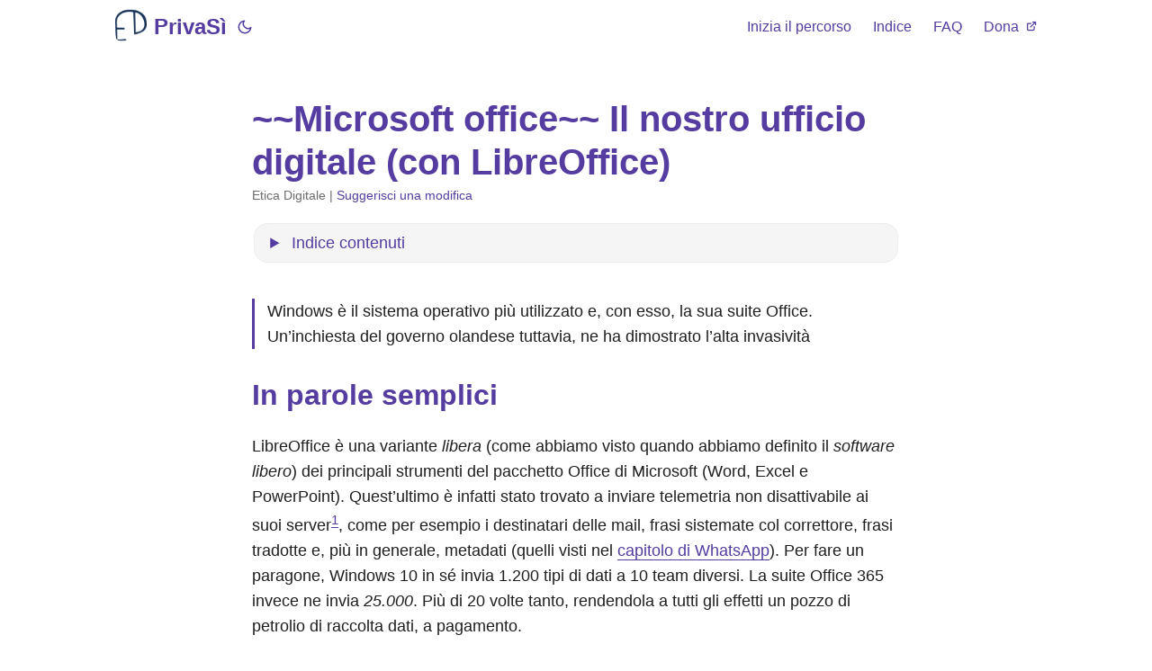

--- FILE ---
content_type: text/html; charset=utf-8
request_url: https://privasi.eticadigitale.org/percorso/l1-6___libreoffice/
body_size: 25482
content:
<!DOCTYPE html>
<html lang="it" dir="auto">

<head><meta charset="utf-8">
<meta http-equiv="X-UA-Compatible" content="IE=edge">
<meta name="viewport" content="width=device-width, initial-scale=1, shrink-to-fit=no">
<meta name="robots" content="index, follow">
<title>~~Microsoft office~~ Il nostro ufficio digitale (con LibreOffice) | PrivaSì</title>
<meta name="keywords" content="">
<meta name="description" content="
Windows è il sistema operativo più utilizzato e, con esso, la sua suite Office. Un&rsquo;inchiesta del governo olandese tuttavia, ne ha dimostrato l&rsquo;alta invasività

In parole semplici
LibreOffice è una variante libera (come abbiamo visto quando abbiamo definito il software libero) dei principali strumenti del pacchetto Office di Microsoft (Word, Excel e PowerPoint). Quest&rsquo;ultimo è infatti stato trovato a inviare telemetria non disattivabile ai suoi server1, come per esempio i destinatari delle mail, frasi sistemate col correttore, frasi tradotte e, più in generale, metadati (quelli visti nel capitolo di WhatsApp). Per fare un paragone, Windows 10 in sé invia 1.200 tipi di dati a 10 team diversi. La suite Office 365 invece ne invia 25.000. Più di 20 volte tanto, rendendola a tutti gli effetti un pozzo di petrolio di raccolta dati, a pagamento.">
<meta name="author" content="Etica Digitale">
<link rel="canonical" href="https://privasi.eticadigitale.org/percorso/l1-6___libreoffice/">
<link crossorigin="anonymous" href="/assets/css/stylesheet.6dfc0aac8832aab25f9a789501d40719a5d14281107c772a3c22d5ef3e99a016.css" integrity="sha256-bfwKrIgyqrJfmniVAdQHGaXRQoEQfHcqPCLV7z6ZoBY=" rel="preload stylesheet" as="style">
<link rel="icon" href="https://privasi.eticadigitale.org/favicon.ico">
<link rel="icon" type="image/png" sizes="16x16" href="https://privasi.eticadigitale.org/favicon-16x16.png">
<link rel="icon" type="image/png" sizes="32x32" href="https://privasi.eticadigitale.org/favicon-32x32.png">
<link rel="apple-touch-icon" href="https://privasi.eticadigitale.org/apple-touch.icon.png">
<link rel="mask-icon" href="https://privasi.eticadigitale.org/apple-touche-icon.png">
<meta name="theme-color" content="#2e2e33">
<meta name="msapplication-TileColor" content="#2e2e33">
<link rel="alternate" hreflang="it" href="https://privasi.eticadigitale.org/percorso/l1-6___libreoffice/">
<noscript>
    <style>
        #theme-toggle,
        .top-link {
            display: none;
        }

    </style>
    <style>
        @media (prefers-color-scheme: dark) {
            :root {
                --theme: rgb(29, 30, 32);
                --entry: rgb(46, 46, 51);
                --primary: rgb(218, 218, 219);
                --secondary: rgb(155, 156, 157);
                --tertiary: rgb(65, 66, 68);
                --content: rgb(196, 196, 197);
                --code-block-bg: rgb(46, 46, 51);
                --code-bg: rgb(55, 56, 62);
                --border: rgb(51, 51, 51);
            }

            .list {
                background: var(--theme);
            }

            .list:not(.dark)::-webkit-scrollbar-track {
                background: 0 0;
            }

            .list:not(.dark)::-webkit-scrollbar-thumb {
                border-color: var(--theme);
            }
        }

    </style>
</noscript><meta property="og:url" content="https://privasi.eticadigitale.org/percorso/l1-6___libreoffice/">
  <meta property="og:site_name" content="PrivaSì">
  <meta property="og:title" content="~~Microsoft office~~ Il nostro ufficio digitale (con LibreOffice)">
  <meta property="og:description" content=" Windows è il sistema operativo più utilizzato e, con esso, la sua suite Office. Un’inchiesta del governo olandese tuttavia, ne ha dimostrato l’alta invasività
In parole semplici LibreOffice è una variante libera (come abbiamo visto quando abbiamo definito il software libero) dei principali strumenti del pacchetto Office di Microsoft (Word, Excel e PowerPoint). Quest’ultimo è infatti stato trovato a inviare telemetria non disattivabile ai suoi server1, come per esempio i destinatari delle mail, frasi sistemate col correttore, frasi tradotte e, più in generale, metadati (quelli visti nel capitolo di WhatsApp). Per fare un paragone, Windows 10 in sé invia 1.200 tipi di dati a 10 team diversi. La suite Office 365 invece ne invia 25.000. Più di 20 volte tanto, rendendola a tutti gli effetti un pozzo di petrolio di raccolta dati, a pagamento.">
  <meta property="og:locale" content="it">
  <meta property="og:type" content="article">
    <meta property="article:section" content="percorso">
      <meta property="og:image" content="https://privasi.eticadigitale.org/OpenGraphPrivasi.png">
<meta name="twitter:card" content="summary_large_image">
<meta name="twitter:image" content="https://privasi.eticadigitale.org/OpenGraphPrivasi.png">
<meta name="twitter:title" content="~~Microsoft office~~ Il nostro ufficio digitale (con LibreOffice)">
<meta name="twitter:description" content="
Windows è il sistema operativo più utilizzato e, con esso, la sua suite Office. Un&rsquo;inchiesta del governo olandese tuttavia, ne ha dimostrato l&rsquo;alta invasività

In parole semplici
LibreOffice è una variante libera (come abbiamo visto quando abbiamo definito il software libero) dei principali strumenti del pacchetto Office di Microsoft (Word, Excel e PowerPoint). Quest&rsquo;ultimo è infatti stato trovato a inviare telemetria non disattivabile ai suoi server1, come per esempio i destinatari delle mail, frasi sistemate col correttore, frasi tradotte e, più in generale, metadati (quelli visti nel capitolo di WhatsApp). Per fare un paragone, Windows 10 in sé invia 1.200 tipi di dati a 10 team diversi. La suite Office 365 invece ne invia 25.000. Più di 20 volte tanto, rendendola a tutti gli effetti un pozzo di petrolio di raccolta dati, a pagamento.">


<script type="application/ld+json">
{
  "@context": "https://schema.org",
  "@type": "BreadcrumbList",
  "itemListElement": [
    {
      "@type": "ListItem",
      "position":  1 ,
      "name": "Percorsoes",
      "item": "https://privasi.eticadigitale.org/percorso/"
    }, 
    {
      "@type": "ListItem",
      "position":  2 ,
      "name": "~~Microsoft office~~ Il nostro ufficio digitale (con LibreOffice)",
      "item": "https://privasi.eticadigitale.org/percorso/l1-6___libreoffice/"
    }
  ]
}
</script>
<script type="application/ld+json">
{
  "@context": "https://schema.org",
  "@type": "BlogPosting",
  "headline": "~~Microsoft office~~ Il nostro ufficio digitale (con LibreOffice)",
  "name": "~~Microsoft office~~ Il nostro ufficio digitale (con LibreOffice)",
  "description": " Windows è il sistema operativo più utilizzato e, con esso, la sua suite Office. Un\u0026rsquo;inchiesta del governo olandese tuttavia, ne ha dimostrato l\u0026rsquo;alta invasività\nIn parole semplici LibreOffice è una variante libera (come abbiamo visto quando abbiamo definito il software libero) dei principali strumenti del pacchetto Office di Microsoft (Word, Excel e PowerPoint). Quest\u0026rsquo;ultimo è infatti stato trovato a inviare telemetria non disattivabile ai suoi server1, come per esempio i destinatari delle mail, frasi sistemate col correttore, frasi tradotte e, più in generale, metadati (quelli visti nel capitolo di WhatsApp). Per fare un paragone, Windows 10 in sé invia 1.200 tipi di dati a 10 team diversi. La suite Office 365 invece ne invia 25.000. Più di 20 volte tanto, rendendola a tutti gli effetti un pozzo di petrolio di raccolta dati, a pagamento.\n",
  "keywords": [
    
  ],
  "articleBody": " Windows è il sistema operativo più utilizzato e, con esso, la sua suite Office. Un’inchiesta del governo olandese tuttavia, ne ha dimostrato l’alta invasività\nIn parole semplici LibreOffice è una variante libera (come abbiamo visto quando abbiamo definito il software libero) dei principali strumenti del pacchetto Office di Microsoft (Word, Excel e PowerPoint). Quest’ultimo è infatti stato trovato a inviare telemetria non disattivabile ai suoi server1, come per esempio i destinatari delle mail, frasi sistemate col correttore, frasi tradotte e, più in generale, metadati (quelli visti nel capitolo di WhatsApp). Per fare un paragone, Windows 10 in sé invia 1.200 tipi di dati a 10 team diversi. La suite Office 365 invece ne invia 25.000. Più di 20 volte tanto, rendendola a tutti gli effetti un pozzo di petrolio di raccolta dati, a pagamento.\nComportamenti simili hanno spinto la Germania a bandire dalle scuole questa suite nel luglio 2019, reputandola un pericolo per la privacy2. Oltre le scuole, anche altre istituzioni pubbliche come l’associazione federale IT tedesca che si occupa dei servizi municipali si è mostrata preoccupata in merito, dicendo di star prendendo in considerazione alternative libere e che bisognerebbe riservare dei fondi per questi strumenti. Soprattutto se si considera che nel 2018 in Germania hanno speso circa 73 milioni di euro per le licenze Microsoft3. Al contrario, l’Italia marcia in direzione opposta, scendendo sempre più a patti con Microsoft4.\nSul lato tecnico, c’è chi potrebbe dire che a livello di prestazioni LibreOffice non raggiunga quelle di Microsoft. Ma, a meno che non abbiate file da centinaia e centinaia di MB l’uno, il programma non dà alcun problema. Sottolineiamo inoltre che, oltre ad avere un formato tutto suo, apre tutti i file Word, Excel ecc. fatti col pacchetto Microsoft, quindi non ci sono problemi di compatibilità. Infine, potreste aver sentito parlare di un’altra alternativa libera chiamata OpenOffice, ma dato che non viene aggiornata da anni, ve la sconsigliamo.\nInsomma: se volete evitare l’ennesimo programma di raccolta dati e al tempo stesso risparmiare soldi, l’alternativa esiste ed è perfettamente legale.\nCosa fare Beh…\nscaricatelo dal sito ufficiale =\u003e https://it.libreoffice.org/download/download/ installatelo profit fine Inoltre, se siete i responsabili di un qualsivoglia ufficio, potreste considerare l’idea di passare a LibreOffice “business” (più info qui), risparmiando sulle spese delle licenze. E di quei soldi risparmiati, riservarne una fetta per supportare gli sviluppatori del programma, così che possano renderlo sempre più prestante e risparmiare a tutti telemetria invadente: https://it.libreoffice.org/donazioni/ Un guadagno per entrambi.\nTorna al percorso\nAppendice Cimpanu Catalin, Dutch government report says Microsoft Office telemetry collection breaks GDPR, ZDNet, 14 novembre 2018 ↩︎\nSchaer Cathrin, Microsoft Office 365: Banned in German schools over privacy fears, ZDNet, 12 luglio 2019 ↩︎\nKrempl Stefan, 73 Millionen Euro pro Jahr: Kosten für Microsoft-Lizenzen beim Bund steigen, Heise, 9 luglio 2019 ↩︎\nAngius Raffaele, Zorloni Luca, 30mila caselle email della scuola italiana passano a Microsoft, Wired, 6 luglio 2020; Adozione Microsoft Teams per le assemblee di istituto nelle scuole https://usr.istruzione.lombardia.gov.it/piattaforma-teams-microsoft/, 9 dicembre 2020; Pinassi Michele, Roma ha speso 6.300.000€ + IVA per le licenze Microsoft, Zerozone, 4 febbraio 2021; Cristiano Ghidotti, PA: Leonardo e Microsoft per la digitalizzazione, Punto Informatico, 26 maggio 2021 ↩︎\n",
  "wordCount" : "522",
  "inLanguage": "it",
  "image": "https://privasi.eticadigitale.org/OpenGraphPrivasi.png","datePublished": "0001-01-01T00:00:00Z",
  "dateModified": "0001-01-01T00:00:00Z",
  "author":{
    "@type": "Person",
    "name": "Etica Digitale"
  },
  "mainEntityOfPage": {
    "@type": "WebPage",
    "@id": "https://privasi.eticadigitale.org/percorso/l1-6___libreoffice/"
  },
  "publisher": {
    "@type": "Organization",
    "name": "PrivaSì",
    "logo": {
      "@type": "ImageObject",
      "url": "https://privasi.eticadigitale.org/favicon.ico"
    }
  }
}
</script>
</head>

<body class="" id="top">
<script>
    if (localStorage.getItem("pref-theme") === "dark") {
        document.body.classList.add('dark');
    } else if (localStorage.getItem("pref-theme") === "light") {
        document.body.classList.remove('dark')
    } else if (window.matchMedia('(prefers-color-scheme: dark)').matches) {
        document.body.classList.add('dark');
    }

</script>

<header class="header">
    <nav class="nav">
        <div class="logo">
            <a href="https://privasi.eticadigitale.org/" accesskey="h" title="PrivaSì (Alt + H)">
                <img src="https://privasi.eticadigitale.org/apple-touch-icon.png" alt="" aria-label="logo"
                    height="35">PrivaSì</a>
            <div class="logo-switches">
                <button id="theme-toggle" accesskey="t" title="(Alt + T)">
                    <svg id="moon" xmlns="http://www.w3.org/2000/svg" width="24" height="18" viewBox="0 0 24 24"
                        fill="none" stroke="currentColor" stroke-width="2" stroke-linecap="round"
                        stroke-linejoin="round">
                        <path d="M21 12.79A9 9 0 1 1 11.21 3 7 7 0 0 0 21 12.79z"></path>
                    </svg>
                    <svg id="sun" xmlns="http://www.w3.org/2000/svg" width="24" height="18" viewBox="0 0 24 24"
                        fill="none" stroke="currentColor" stroke-width="2" stroke-linecap="round"
                        stroke-linejoin="round">
                        <circle cx="12" cy="12" r="5"></circle>
                        <line x1="12" y1="1" x2="12" y2="3"></line>
                        <line x1="12" y1="21" x2="12" y2="23"></line>
                        <line x1="4.22" y1="4.22" x2="5.64" y2="5.64"></line>
                        <line x1="18.36" y1="18.36" x2="19.78" y2="19.78"></line>
                        <line x1="1" y1="12" x2="3" y2="12"></line>
                        <line x1="21" y1="12" x2="23" y2="12"></line>
                        <line x1="4.22" y1="19.78" x2="5.64" y2="18.36"></line>
                        <line x1="18.36" y1="5.64" x2="19.78" y2="4.22"></line>
                    </svg>
                </button>
            </div>
        </div>
        <ul id="menu">
            <li>
                <a href="https://privasi.eticadigitale.org/percorso/l0-0___intro/" title="Inizia il percorso">
                    <span>Inizia il percorso</span>
                </a>
            </li>
            <li>
                <a href="https://privasi.eticadigitale.org/indice/" title="Indice">
                    <span>Indice</span>
                </a>
            </li>
            <li>
                <a href="https://privasi.eticadigitale.org/faq/" title="FAQ">
                    <span>FAQ</span>
                </a>
            </li>
            <li>
                <a href="https://liberapay.com/EticaDigitale" title="Dona">
                    <span>Dona</span>&nbsp;
                    <svg fill="none" shape-rendering="geometricPrecision" stroke="currentColor" stroke-linecap="round"
                        stroke-linejoin="round" stroke-width="2.5" viewBox="0 0 24 24" height="12" width="12">
                        <path d="M18 13v6a2 2 0 01-2 2H5a2 2 0 01-2-2V8a2 2 0 012-2h6"></path>
                        <path d="M15 3h6v6"></path>
                        <path d="M10 14L21 3"></path>
                    </svg>
                </a>
            </li>
        </ul>
    </nav>
</header>
<main class="main">

<article class="post-single">
  <header class="post-header">
    
    <h1 class="post-title entry-hint-parent">
      ~~Microsoft office~~ Il nostro ufficio digitale (con LibreOffice)
    </h1>
    <div class="post-meta">Etica Digitale&nbsp;|&nbsp;<a href="https://t.me/s/EticaDigitaleGruppo" rel="noopener noreferrer" target="_blank">Suggerisci una modifica</a>

</div>
  </header> <div class="toc">
    <details >
        <summary accesskey="c" title="(Alt + C)">
            <span class="details">Indice contenuti</span>
        </summary>

        <div class="inner"><ul>
                <li>
                    <a href="#in-parole-semplici" aria-label="In parole semplici">In parole semplici</a></li>
                <li>
                    <a href="#cosa-fare" aria-label="Cosa fare">Cosa fare</a></li>
                <li>
                    <a href="#appendice" aria-label="Appendice">Appendice</a>
                </li>
            </ul>
        </div>
    </details>
</div>

  <div class="post-content"><blockquote>
<p>Windows è il sistema operativo più utilizzato e, con esso, la sua suite Office. Un&rsquo;inchiesta del governo olandese tuttavia, ne ha dimostrato l&rsquo;alta invasività</p>
</blockquote>
<h2 id="in-parole-semplici">In parole semplici<a hidden class="anchor" aria-hidden="true" href="#in-parole-semplici">#</a></h2>
<p>LibreOffice è una variante <em>libera</em> (come abbiamo visto quando abbiamo definito il <em>software libero</em>) dei principali strumenti del pacchetto Office di Microsoft (Word, Excel e PowerPoint). Quest&rsquo;ultimo è infatti stato trovato a inviare telemetria non disattivabile ai suoi server<sup id="fnref:1"><a href="#fn:1" class="footnote-ref" role="doc-noteref">1</a></sup>, come per esempio i destinatari delle mail, frasi sistemate col correttore, frasi tradotte e, più in generale, metadati (quelli visti nel <a href="../../percorso/l1-4___signal/">capitolo di WhatsApp</a>). Per fare un paragone, Windows 10 in sé invia 1.200 tipi di dati a 10 team diversi. La suite Office 365 invece ne invia <em>25.000</em>. Più di 20 volte tanto, rendendola a tutti gli effetti un pozzo di petrolio di raccolta dati, a pagamento.</p>
<p>Comportamenti simili hanno spinto la Germania a bandire dalle scuole questa suite nel luglio 2019, reputandola un pericolo per la privacy<sup id="fnref:2"><a href="#fn:2" class="footnote-ref" role="doc-noteref">2</a></sup>. Oltre le scuole, anche altre istituzioni pubbliche come l&rsquo;associazione federale IT tedesca che si occupa dei servizi municipali si è mostrata preoccupata in merito, dicendo di star prendendo in considerazione alternative libere e che bisognerebbe riservare dei fondi per questi strumenti. Soprattutto se si considera che nel 2018 in Germania hanno speso circa 73 milioni di euro per le licenze Microsoft<sup id="fnref:3"><a href="#fn:3" class="footnote-ref" role="doc-noteref">3</a></sup>. Al contrario, l&rsquo;Italia marcia in direzione opposta, scendendo sempre più a patti con Microsoft<sup id="fnref:4"><a href="#fn:4" class="footnote-ref" role="doc-noteref">4</a></sup>.</p>
<p>Sul lato tecnico, c&rsquo;è chi potrebbe dire che a livello di prestazioni LibreOffice non raggiunga quelle di Microsoft. Ma, a meno che non abbiate file da centinaia e centinaia di MB l&rsquo;uno, il programma non dà alcun problema. Sottolineiamo inoltre che, oltre ad avere un formato tutto suo, apre tutti i file Word, Excel ecc. fatti col pacchetto Microsoft, quindi non ci sono problemi di compatibilità. Infine, potreste aver sentito parlare di un&rsquo;altra alternativa libera chiamata OpenOffice, ma dato che non viene aggiornata da anni, ve la sconsigliamo.</p>
<p>Insomma: se volete evitare l&rsquo;ennesimo programma di raccolta dati e al tempo stesso risparmiare soldi, l&rsquo;alternativa esiste ed è perfettamente legale.</p>
<h2 id="cosa-fare">Cosa fare<a hidden class="anchor" aria-hidden="true" href="#cosa-fare">#</a></h2>
<p>Beh&hellip;</p>
<ul>
<li>scaricatelo dal sito ufficiale =&gt; <a href="https://it.libreoffice.org/download/download/">https://it.libreoffice.org/download/download/</a></li>
<li>installatelo</li>
<li><del>profit</del> fine</li>
</ul>
<p>Inoltre, se siete i responsabili di un qualsivoglia ufficio, potreste considerare l&rsquo;idea di passare a LibreOffice &ldquo;business&rdquo; (più info <a href="https://it.libreoffice.org/download/libreoffice-per-aziende/">qui</a>), risparmiando sulle spese delle licenze. E di quei soldi risparmiati, riservarne una fetta per supportare gli sviluppatori del programma, così che possano renderlo sempre più prestante e risparmiare a tutti telemetria invadente: <a href="https://it.libreoffice.org/donazioni/">https://it.libreoffice.org/donazioni/</a>
Un guadagno per entrambi.</p>
<p><a href="../../indice">Torna al percorso</a></p>
<h2 id="appendice">Appendice<a hidden class="anchor" aria-hidden="true" href="#appendice">#</a></h2>
<div class="footnotes" role="doc-endnotes">
<hr>
<ol>
<li id="fn:1">
<p>Cimpanu Catalin, <a href="https://www.zdnet.com/article/dutch-government-report-says-microsoft-office-telemetry-collection-breaks-gdpr/">Dutch government report says Microsoft Office telemetry collection breaks GDPR</a>, ZDNet, 14 novembre 2018&#160;<a href="#fnref:1" class="footnote-backref" role="doc-backlink">&#x21a9;&#xfe0e;</a></p>
</li>
<li id="fn:2">
<p>Schaer Cathrin, <a href="https://www.zdnet.com/article/microsoft-office-365-banned-in-german-schools-over-privacy-fears/">Microsoft Office 365: Banned in German schools over privacy fears</a>, ZDNet, 12 luglio 2019&#160;<a href="#fnref:2" class="footnote-backref" role="doc-backlink">&#x21a9;&#xfe0e;</a></p>
</li>
<li id="fn:3">
<p>Krempl Stefan, <a href="https://www.heise.de/newsticker/meldung/73-Millionen-Euro-pro-Jahr-Kosten-fuer-Microsoft-Lizenzen-beim-Bund-steigen-4466370.html">73 Millionen Euro pro Jahr: Kosten für Microsoft-Lizenzen beim Bund steigen</a>, Heise, 9 luglio 2019&#160;<a href="#fnref:3" class="footnote-backref" role="doc-backlink">&#x21a9;&#xfe0e;</a></p>
</li>
<li id="fn:4">
<p>Angius Raffaele, Zorloni Luca, <a href="https://www.wired.it/internet/web/2020/07/06/microsoft-scuola/">30mila caselle email della scuola italiana passano a Microsoft</a>, Wired, 6 luglio 2020; Adozione Microsoft Teams per le assemblee di istituto nelle scuole <a href="https://usr.istruzione.lombardia.gov.it/piattaforma-teams-microsoft/">https://usr.istruzione.lombardia.gov.it/piattaforma-teams-microsoft/</a>, 9 dicembre 2020; Pinassi Michele, <a href="https://www.zerozone.it/politica-societa/roma-ha-speso-6-300-000e-iva-per-le-licenze-microsoft/18823">Roma ha speso 6.300.000€ + IVA per le licenze Microsoft</a>, Zerozone, 4 febbraio 2021; Cristiano Ghidotti, <a href="https://www.punto-informatico.it/leonardo-microsoft-digitalizzazione-pa-infrastrutture/">PA: Leonardo e Microsoft per la digitalizzazione</a>, Punto Informatico, 26 maggio 2021&#160;<a href="#fnref:4" class="footnote-backref" role="doc-backlink">&#x21a9;&#xfe0e;</a></p>
</li>
</ol>
</div>


  </div>

  <footer class="post-footer">
    <ul class="post-tags">
    </ul>
<nav class="paginav">
  <a class="prev" href="https://privasi.eticadigitale.org/percorso/l1-5___search-engine/">
    <span class="title">« Precedente</span>
    <br>
    <span>Motori di ricerca: il mondo oltre Google</span>
  </a>
  <a class="next" href="https://privasi.eticadigitale.org/percorso/l1-7___daily-habits/">
    <span class="title">Successivo »</span>
    <br>
    <span>Gesti quotidiani</span>
  </a>
</nav>

  </footer>
</article>
    </main>
    
<footer class="footer">
    <p><a href="https://sondaggi.eticadigitale.org/index.php?r=survey/index&sid=174788&lang=it">❤️ Dacci la tua opinione</a></p>
    <span>&copy; 2025 <a href="https://privasi.eticadigitale.org/">PrivaSì</a></span>
    <span>
        Powered by
        <a href="https://gohugo.io/" rel="noopener noreferrer" target="_blank">Hugo</a> &
        <a href="https://github.com/adityatelange/hugo-PaperMod/" rel="noopener" target="_blank">PaperMod</a>
    </span>
</footer>
<a href="#top" aria-label="go to top" title="Go to Top (Alt + G)" class="top-link" id="top-link" accesskey="g">
    <svg xmlns="http://www.w3.org/2000/svg" viewBox="0 0 12 6" fill="currentColor">
        <path d="M12 6H0l6-6z" />
    </svg>
</a>

<script>
    let menu = document.getElementById('menu')
    if (menu) {
        menu.scrollLeft = localStorage.getItem("menu-scroll-position");
        menu.onscroll = function () {
            localStorage.setItem("menu-scroll-position", menu.scrollLeft);
        }
    }

    document.querySelectorAll('a[href^="#"]').forEach(anchor => {
        anchor.addEventListener("click", function (e) {
            e.preventDefault();
            var id = this.getAttribute("href").substr(1);
            if (!window.matchMedia('(prefers-reduced-motion: reduce)').matches) {
                document.querySelector(`[id='${decodeURIComponent(id)}']`).scrollIntoView({
                    behavior: "smooth"
                });
            } else {
                document.querySelector(`[id='${decodeURIComponent(id)}']`).scrollIntoView();
            }
            if (id === "top") {
                history.replaceState(null, null, " ");
            } else {
                history.pushState(null, null, `#${id}`);
            }
        });
    });

</script>
<script>
    var mybutton = document.getElementById("top-link");
    window.onscroll = function () {
        if (document.body.scrollTop > 800 || document.documentElement.scrollTop > 800) {
            mybutton.style.visibility = "visible";
            mybutton.style.opacity = "1";
        } else {
            mybutton.style.visibility = "hidden";
            mybutton.style.opacity = "0";
        }
    };

</script>
<script>
    document.getElementById("theme-toggle").addEventListener("click", () => {
        if (document.body.className.includes("dark")) {
            document.body.classList.remove('dark');
            localStorage.setItem("pref-theme", 'light');
        } else {
            document.body.classList.add('dark');
            localStorage.setItem("pref-theme", 'dark');
        }
    })

</script>
</body>

</html>
